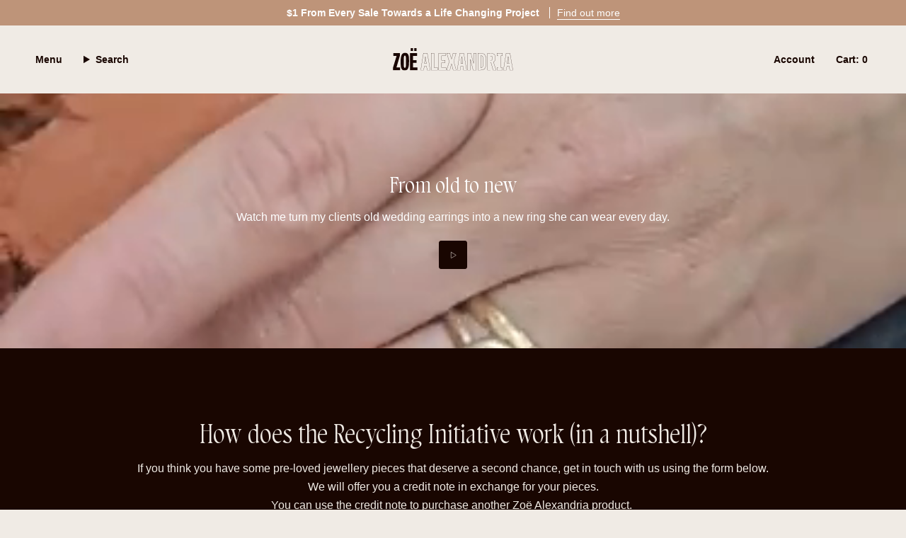

--- FILE ---
content_type: text/css
request_url: https://www.zoealexandria.com/cdn/shop/t/18/assets/custom-fonts.css?v=14750608672968726301719564005
body_size: -382
content:
@font-face{font-family:Promenade Regular;src:url(/cdn/shop/files/Promenade-Regular.ttf?v=1719555907) format("truetype"),url(/cdn/shop/files/Promenade-Regular.otf?v=1719555855) format("opentype"),url(/cdn/shop/files/Promenade-Regular.woff?v=1719557103) format("woff"),url(/cdn/shop/files/Promenade-Regular.woff2?v=1719557104) format("woff2");font-weight:400;font-style:normal}@font-face{font-family:Promenade Italic;src:url(/cdn/shop/files/Promenade-Italic.ttf?v=1719555907) format("truetype"),url(/cdn/shop/files/Promenade-Italic.otf?v=1719555855) format("opentype"),url(/cdn/shop/files/Promenade-Italic.woff?v=1719557103) format("woff"),url(/cdn/shop/files/Promenade-Italic.woff2?v=1719557103) format("woff2");font-weight:400;font-style:italic}h1,.h1,h2,.h2,h3,.h3,h4,.h4,h5,.h5,h6,.h6{font-family:Promenade Regular!important}
/*# sourceMappingURL=/cdn/shop/t/18/assets/custom-fonts.css.map?v=14750608672968726301719564005 */


--- FILE ---
content_type: image/svg+xml
request_url: https://www.zoealexandria.com/cdn/shop/files/Zoe_Alexandria_Logo_14.svg?v=1718187498&width=170
body_size: 620
content:
<?xml version="1.0" encoding="UTF-8"?>
<svg id="Layer_2" data-name="Layer 2" xmlns="http://www.w3.org/2000/svg" viewBox="0 0 280.93 52.14">
  <defs>
    <style>
      .cls-1 {
        fill: #190601;
        stroke-width: 0px;
      }
    </style>
  </defs>
  <g id="Layer_1-2" data-name="Layer 1">
    <g>
      <path class="cls-1" d="M.76,11.74h15.27v6.01l-7.96,27.19h8.34v6.55H0v-6.01l8.29-27.13H.76v-6.61Z"/>
      <path class="cls-1" d="M17.82,31.56c0-13.76,2.6-20.58,10.34-20.58,8.5,0,9.37,6.66,9.37,19.82,0,14.46-2.17,21.34-10.29,21.34s-9.42-6.77-9.42-20.58ZM30.33,31.29c0-10.89-.32-13.81-2.44-13.81-2.44,0-2.82,3.3-2.82,14.03,0,11.81.22,14.51,2.65,14.51s2.6-3.3,2.6-14.73Z"/>
      <path class="cls-1" d="M55.23,34.43h-8.29v10.51h10.34v6.55h-17.38V11.74h16.25v6.61h-9.21v9.69h8.29v6.39ZM41.59,0h5.42v6.77h-5.42V0ZM49.6,0h5.42v6.77h-5.42V0Z"/>
      <path class="cls-1" d="M80.14,12.12l6.69,38.97h-6.84l-1.15-8.6-.04-.34h-5.93l-.04.34-1.09,8.6h-6.57l6.21-38.97h8.76M73.37,36.49h4.82l-.05-.43-1.73-15.87-.04-.35h-1.02l-.04.34-1.9,15.87-.05.43M80.47,11.74h-9.42l-6.34,39.75h7.37l1.14-8.94h5.25l1.19,8.94h7.64l-6.82-39.75h0ZM73.81,36.11l1.9-15.87h.32l1.73,15.87h-3.95Z"/>
      <path class="cls-1" d="M95.56,12.12v33.2h8.61v5.78h-14.82V12.12h6.21M95.95,11.74h-6.99v39.75h15.6v-6.55h-8.61V11.74h0Z"/>
      <path class="cls-1" d="M122.59,12.12v5.83h-9.21v10.47h8.29v5.61h-8.29v11.28h10.34v5.78h-16.61V12.12h15.47M122.97,11.74h-16.25v39.75h17.38v-6.55h-10.34v-10.51h8.29v-6.39h-8.29v-9.69h9.21v-6.61h0Z"/>
      <path class="cls-1" d="M147.38,12.12l-5.43,18.78-.03.11.03.11,5.87,19.97h-6.76l-3.71-14.12-.08-.29h-.77l-.07.3-3.39,14.11h-7.13l6.07-19.81.04-.12-.04-.11-5.96-18.94h6.81l3.6,12.93.08.28h.81l.08-.29,3.39-12.92h6.6M147.89,11.74h-7.42l-3.47,13.21h-.22l-3.68-13.21h-7.64l6.12,19.44-6.23,20.31h7.96l3.47-14.41h.16l3.79,14.41h7.58l-6.01-20.47,5.58-19.28h0Z"/>
      <path class="cls-1" d="M165.51,12.12l6.69,38.97h-6.84l-1.15-8.6-.04-.34h-5.93l-.04.34-1.09,8.6h-6.57l6.21-38.97h8.76M158.74,36.49h4.82l-.05-.43-1.73-15.87-.04-.35h-1.02l-.04.34-1.9,15.87-.05.43M165.84,11.74h-9.42l-6.34,39.75h7.36l1.14-8.94h5.25l1.19,8.94h7.64l-6.82-39.75h0ZM159.18,36.11l1.9-15.87h.32l1.73,15.87h-3.95Z"/>
      <path class="cls-1" d="M194.86,12.12v38.97h-7.06l-6.21-24.29-.07-.29h-.85v24.59h-5.94V12.12h7.75l5.56,23.26.07.3h.91V12.12h5.83M195.24,11.74h-6.61v23.56h-.22l-5.63-23.56h-8.45v39.75h6.71v-24.59h.16l6.28,24.59h7.74V11.74h0Z"/>
      <path class="cls-1" d="M205.21,12.12c9.75,0,12.72,4.45,12.72,19.05,0,13.21-1.99,19.92-12.88,19.92h-6.16V12.12h6.33M205.09,45.7h1.04c4.78,0,5.21-3.72,5.21-14.36s-.7-13.87-5.1-13.87h-1.15v28.23M205.21,11.74h-6.71v39.75h6.55c10.78,0,13.27-6.28,13.27-20.31s-2.33-19.44-13.11-19.44h0ZM205.48,45.31v-27.46h.76c3.84,0,4.71,2.44,4.71,13.48s-.6,13.97-4.82,13.97h-.65Z"/>
      <path class="cls-1" d="M227.19,12.12c7.47,0,12.45,1.79,12.45,10.55,0,4.78-1.45,8.09-4.31,9.85l-.26.16.1.29,6,18.12h-6.69l-4.58-16.72-.08-.29h-2.09v17h-6.21V12.12h5.68M227.72,28.75h1.09c3.16,0,4.5-1.65,4.5-5.53,0-4.26-2.12-5.15-3.91-5.15h-1.69v10.69M227.19,11.74h-6.07v39.75h6.99v-17h1.41l4.66,17h7.53l-6.17-18.63c3.09-1.9,4.49-5.42,4.49-10.18,0-8.77-4.87-10.94-12.83-10.94h0ZM228.11,28.36v-9.91h1.3c1.68,0,3.52.87,3.52,4.77s-1.3,5.14-4.12,5.14h-.7Z"/>
      <path class="cls-1" d="M256.06,12.12v5.24h-3.09v28.56h3.19v5.18h-12.6v-5.18h3.2v-28.56h-3.14v-5.24h12.44M256.44,11.74h-13.21v6.01h3.14v27.78h-3.2v5.96h13.38v-5.96h-3.19v-27.78h3.09v-6.01h0Z"/>
      <path class="cls-1" d="M273.78,12.12l6.69,38.97h-6.84l-1.15-8.6-.04-.34h-5.93l-.04.34-1.09,8.6h-6.57l6.21-38.97h8.77M267.01,36.49h4.82l-.05-.43-1.73-15.87-.04-.35h-1.02l-.04.34-1.9,15.87-.05.43M274.11,11.74h-9.42l-6.34,39.75h7.36l1.14-8.94h5.25l1.19,8.94h7.64l-6.82-39.75h0ZM267.45,36.11l1.9-15.87h.32l1.73,15.87h-3.95Z"/>
    </g>
  </g>
</svg>

--- FILE ---
content_type: text/javascript; charset=utf-8
request_url: https://api.getdrip.com/client/track?url=https%3A%2F%2Fwww.zoealexandria.com%2Fpages%2Fzoe-alexandria-recycling-initiative&visitor_uuid=643e0afc25fb4d399b8ddfee101c958b&_action=Visited%20a%20page&source=drip&drip_account_id=5714760&callback=Drip_973225527
body_size: -170
content:
Drip_973225527({ success: true, visitor_uuid: "643e0afc25fb4d399b8ddfee101c958b", anonymous: true });

--- FILE ---
content_type: text/javascript; charset=utf-8
request_url: https://api.getdrip.com/client/events/visit?drip_account_id=5714760&referrer=&url=https%3A%2F%2Fwww.zoealexandria.com%2Fpages%2Fzoe-alexandria-recycling-initiative&domain=www.zoealexandria.com&time_zone=UTC&enable_third_party_cookies=f&callback=Drip_717675422
body_size: -185
content:
Drip_717675422({ success: true, visitor_uuid: "643e0afc25fb4d399b8ddfee101c958b" });